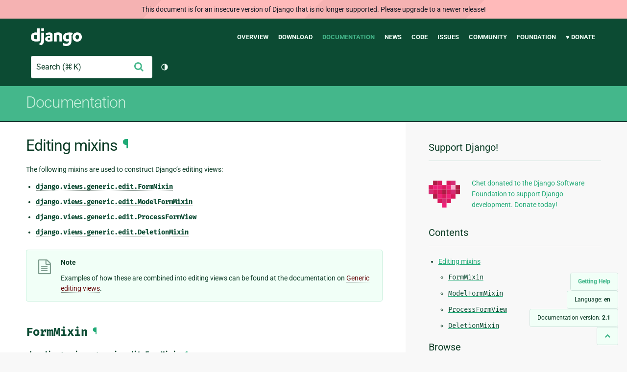

--- FILE ---
content_type: text/html; charset=utf-8
request_url: https://docs.djangoproject.com/en/2.1/ref/class-based-views/mixins-editing/
body_size: 8980
content:
<!DOCTYPE html>
<html lang="en">
  <head>
    <meta charset="utf-8">
    <meta http-equiv="X-UA-Compatible" content="IE=edge">
    <meta name="viewport" content="width=device-width, initial-scale=1">
    <meta name="ROBOTS" content="ALL" />
    <meta name="MSSmartTagsPreventParsing" content="true" />
    <meta name="Copyright" content="Django Software Foundation" />
    <meta name="keywords" content="Python, Django, framework, open-source" />
    <meta name="description" content="" />
    <meta name="fediverse:creator" content="@django@fosstodon.org" />
    
  
    
      
    
  
  <link rel="canonical" href="https://docs.djangoproject.com/en/6.0/ref/class-based-views/mixins-editing/">
  
    
      
    
    <link rel="alternate"
          hreflang="el"
          href="https://docs.djangoproject.com/el/2.1/ref/class-based-views/mixins-editing/">
  
    
      
    
    <link rel="alternate"
          hreflang="en"
          href="https://docs.djangoproject.com/en/2.1/ref/class-based-views/mixins-editing/">
  
    
      
    
    <link rel="alternate"
          hreflang="es"
          href="https://docs.djangoproject.com/es/2.1/ref/class-based-views/mixins-editing/">
  
    
      
    
    <link rel="alternate"
          hreflang="fr"
          href="https://docs.djangoproject.com/fr/2.1/ref/class-based-views/mixins-editing/">
  
    
      
    
    <link rel="alternate"
          hreflang="id"
          href="https://docs.djangoproject.com/id/2.1/ref/class-based-views/mixins-editing/">
  
    
      
    
    <link rel="alternate"
          hreflang="ja"
          href="https://docs.djangoproject.com/ja/2.1/ref/class-based-views/mixins-editing/">
  
    
      
    
    <link rel="alternate"
          hreflang="ko"
          href="https://docs.djangoproject.com/ko/2.1/ref/class-based-views/mixins-editing/">
  
    
      
    
    <link rel="alternate"
          hreflang="pl"
          href="https://docs.djangoproject.com/pl/2.1/ref/class-based-views/mixins-editing/">
  
    
      
    
    <link rel="alternate"
          hreflang="pt-br"
          href="https://docs.djangoproject.com/pt-br/2.1/ref/class-based-views/mixins-editing/">
  
    
      
    
    <link rel="alternate"
          hreflang="zh-hans"
          href="https://docs.djangoproject.com/zh-hans/2.1/ref/class-based-views/mixins-editing/">
  

  <link rel="search"
        type="application/opensearchdescription+xml"
        href="https://docs.djangoproject.com/en/2.1/search/description/"
        title="Django documentation">

    <!-- Favicons -->
    <link rel="apple-touch-icon" href="https://static.djangoproject.com/img/icon-touch.e4872c4da341.png">
    <link rel="icon" sizes="192x192" href="https://static.djangoproject.com/img/icon-touch.e4872c4da341.png">
    <link rel="shortcut icon" href="https://static.djangoproject.com/img/favicon.6dbf28c0650e.ico">
    <meta name="msapplication-TileColor" content="#113228">
    <meta name="msapplication-TileImage" content="https://static.djangoproject.com/img/icon-tile.b01ac0ef9f67.png">
    <meta name="theme-color" content="#0C4B33">

    
      <meta property="og:title" content="Editing mixins | Django documentation" />
      <meta property="og:description" content="The web framework for perfectionists with deadlines." />
      <meta property="og:image" content="https://static.djangoproject.com/img/logos/django-logo-negative.1d528e2cb5fb.png" />
      <meta property="og:image:alt" content="Django logo" />
      <meta property="og:image:width" content="1200" />
      <meta property="og:image:height" content="546" />
      <meta property="og:image:type" content="image/png"/>
      <meta property="og:url" content="https://docs.djangoproject.com/en/2.1/ref/class-based-views/mixins-editing/" />
      <meta property="og:site_name" content="Django Project" />

      <meta property="twitter:creator" content="djangoproject" />
      <meta property="twitter:site" content="djangoproject" />
      <meta property="twitter:card" content="summary">
    

    <title>Editing mixins | Django documentation | Django</title>

    <link rel="stylesheet" href="https://static.djangoproject.com/css/output.cec6df2d8bbd.css" >

    <script src="https://static.djangoproject.com/js/mod/switch-dark-mode.139625c684db.js"></script>
    
  </head>

  <body id="generic" class="">
    
  
    <div id="outdated-warning" class="doc-floating-warning">
      This document is for an insecure version of Django that is no longer supported. Please upgrade to a newer release!
    </div>
  


    <a href="#main-content" class="skip-link">Skip to main content</a>
    

<header id="top">
  <div class="container container--flex--wrap--mobile">
    <a class="logo" href="https://www.djangoproject.com/">Django</a>
    <p class="meta">The web framework for perfectionists with deadlines.</p>
    <button class="menu-button">
      <i class="icon icon-reorder"></i>
      <span class="visuallyhidden">Menu</span>
    </button>
    <nav aria-labelledby="navigation-header">
      <span id="navigation-header" class="visuallyhidden">Main navigation</span>
      <ul>
        <li>
          <a href="https://www.djangoproject.com/start/overview/">Overview</a>
        </li>
        <li>
          <a href="https://www.djangoproject.com/download/">Download</a>
        </li>
        <li class="active">
          <a href="https://docs.djangoproject.com/">Documentation</a>
        </li>
        <li>
          <a href="https://www.djangoproject.com/weblog/">News</a>
        </li>
        <li>
          <a href="https://github.com/django/django" target="_blank" rel="noopener">Code</a>
        </li>
        <li>
          <a href="https://code.djangoproject.com/">Issues</a>
        </li>
        <li>
          <a href="https://www.djangoproject.com/community/">Community</a>
        </li>
        <li>
          <a href="https://www.djangoproject.com/foundation/">Foundation</a>
        </li>
        <li>
          <a href="https://www.djangoproject.com/fundraising/">&#9829; Donate</a>
        </li>
      </ul>
    </nav>
    <div class="header-tools">
      
<search class="search form-input" aria-labelledby="docs-search-label">
  <form action="https://docs.djangoproject.com/en/2.1/search/">
    <label id="docs-search-label" class="visuallyhidden" for="id_q">Search</label>
    <input type="search" name="q" placeholder="Search" id="id_q">
    <input type="hidden" name="category" value="">

    <button type="submit">
      <i class="icon icon-search" aria-hidden="true"></i>
      <span class="visuallyhidden">Submit</span>
    </button>
  </form>
</search>

      

<button class="theme-toggle">
  <div class="visually-hidden theme-label-when-auto">Toggle theme (current theme: auto)</div>
  <div class="visually-hidden theme-label-when-light">Toggle theme (current theme: light)</div>
  <div class="visually-hidden theme-label-when-dark">Toggle theme (current theme: dark)</div>

  <div class="visually-hidden">Toggle Light / Dark / Auto color theme</div>
  <svg aria-hidden="true" class="theme-icon-when-auto">
    <use xlink:href="#icon-auto" />
  </svg>
  <svg aria-hidden="true" class="theme-icon-when-dark">
    <use xlink:href="#icon-moon" />
  </svg>
  <svg aria-hidden="true" class="theme-icon-when-light">
    <use xlink:href="#icon-sun" />
  </svg>
</button>

    </div>
  </div>
</header>

    

    <section class="copy-banner">
      <div class="container 
  container--flex container--flex--wrap--mobile
">
        
  <p><a href="https://docs.djangoproject.com/en/2.1/">Documentation</a></p>

      </div>
    </section>

    <div id="billboard">
      
    </div>

    <div class="container sidebar-right">
      <main id="main-content">

        
          
        

        
  <div id="version-switcher">
    <ul id="faq-link">
      <li class="current-link">
        <a href="https://docs.djangoproject.com/en/2.1/faq/help/">
          <span>Getting Help</span>
        </a>
      </li>
    </ul>
    <ul id="doc-languages" class="language-switcher doc-switcher">
      <li class="current">
        <button>Language: <strong>en</strong></button>
      </li>
      
        
          <li class="other">
            
              
            
            <a href="https://docs.djangoproject.com/zh-hans/2.1/ref/class-based-views/mixins-editing/">zh-hans</a>
          </li>
        
      
        
          <li class="other">
            
              
            
            <a href="https://docs.djangoproject.com/pt-br/2.1/ref/class-based-views/mixins-editing/">pt-br</a>
          </li>
        
      
        
          <li class="other">
            
              
            
            <a href="https://docs.djangoproject.com/pl/2.1/ref/class-based-views/mixins-editing/">pl</a>
          </li>
        
      
        
          <li class="other">
            
              
            
            <a href="https://docs.djangoproject.com/ko/2.1/ref/class-based-views/mixins-editing/">ko</a>
          </li>
        
      
        
          <li class="other">
            
              
            
            <a href="https://docs.djangoproject.com/ja/2.1/ref/class-based-views/mixins-editing/">ja</a>
          </li>
        
      
        
          <li class="other">
            
              
            
            <a href="https://docs.djangoproject.com/id/2.1/ref/class-based-views/mixins-editing/">id</a>
          </li>
        
      
        
          <li class="other">
            
              
            
            <a href="https://docs.djangoproject.com/fr/2.1/ref/class-based-views/mixins-editing/">fr</a>
          </li>
        
      
        
          <li class="other">
            
              
            
            <a href="https://docs.djangoproject.com/es/2.1/ref/class-based-views/mixins-editing/">es</a>
          </li>
        
      
        
      
        
          <li class="other">
            
              
            
            <a href="https://docs.djangoproject.com/el/2.1/ref/class-based-views/mixins-editing/">el</a>
          </li>
        
      
    </ul>

    
    <ul id="doc-versions" class="version-switcher doc-switcher">
      <li class="current ">
        <button>Documentation version:
          <strong>2.1</strong>
        </button>
      </li>
      
        
          <li class="other">
            
              
            
            <a href="https://docs.djangoproject.com/en/dev/ref/class-based-views/mixins-editing/">dev</a>
          </li>
        
      
        
          <li class="other">
            
              
            
            <a href="https://docs.djangoproject.com/en/6.0/ref/class-based-views/mixins-editing/">6.0</a>
          </li>
        
      
        
          <li class="other">
            
              
            
            <a href="https://docs.djangoproject.com/en/5.2/ref/class-based-views/mixins-editing/">5.2</a>
          </li>
        
      
        
          <li class="other">
            
              
            
            <a href="https://docs.djangoproject.com/en/5.1/ref/class-based-views/mixins-editing/">5.1</a>
          </li>
        
      
        
          <li class="other">
            
              
            
            <a href="https://docs.djangoproject.com/en/5.0/ref/class-based-views/mixins-editing/">5.0</a>
          </li>
        
      
        
          <li class="other">
            
              
            
            <a href="https://docs.djangoproject.com/en/4.2/ref/class-based-views/mixins-editing/">4.2</a>
          </li>
        
      
        
          <li class="other">
            
              
            
            <a href="https://docs.djangoproject.com/en/4.1/ref/class-based-views/mixins-editing/">4.1</a>
          </li>
        
      
        
          <li class="other">
            
              
            
            <a href="https://docs.djangoproject.com/en/4.0/ref/class-based-views/mixins-editing/">4.0</a>
          </li>
        
      
        
          <li class="other">
            
              
            
            <a href="https://docs.djangoproject.com/en/3.2/ref/class-based-views/mixins-editing/">3.2</a>
          </li>
        
      
        
          <li class="other">
            
              
            
            <a href="https://docs.djangoproject.com/en/3.1/ref/class-based-views/mixins-editing/">3.1</a>
          </li>
        
      
        
          <li class="other">
            
              
            
            <a href="https://docs.djangoproject.com/en/3.0/ref/class-based-views/mixins-editing/">3.0</a>
          </li>
        
      
        
          <li class="other">
            
              
            
            <a href="https://docs.djangoproject.com/en/2.2/ref/class-based-views/mixins-editing/">2.2</a>
          </li>
        
      
        
      
        
          <li class="other">
            
              
            
            <a href="https://docs.djangoproject.com/en/2.0/ref/class-based-views/mixins-editing/">2.0</a>
          </li>
        
      
        
          <li class="other">
            
              
            
            <a href="https://docs.djangoproject.com/en/1.11/ref/class-based-views/mixins-editing/">1.11</a>
          </li>
        
      
        
          <li class="other">
            
              
            
            <a href="https://docs.djangoproject.com/en/1.10/ref/class-based-views/mixins-editing/">1.10</a>
          </li>
        
      
        
          <li class="other">
            
              
            
            <a href="https://docs.djangoproject.com/en/1.8/ref/class-based-views/mixins-editing/">1.8</a>
          </li>
        
      
    </ul>
    <ul id="backtotop-link">
      <li class="current-link">
        <a href="#top" aria-label="Back to top" class="icon-chevron-up-align"><i class="icon icon-chevron-up"></i></a>
      </li>
    </ul>
  </div>

  
    <article id="docs-content">
      <div class="section" id="s-editing-mixins">
<span id="editing-mixins"></span><h1>Editing mixins<a class="headerlink" href="#editing-mixins" title="Permalink to this headline">¶</a></h1>
<p>The following mixins are used to construct Django’s editing views:</p>
<ul class="simple">
<li><a class="reference internal" href="#django.views.generic.edit.FormMixin" title="django.views.generic.edit.FormMixin"><code class="xref py py-class docutils literal notranslate"><span class="pre">django.views.generic.edit.FormMixin</span></code></a></li>
<li><a class="reference internal" href="#django.views.generic.edit.ModelFormMixin" title="django.views.generic.edit.ModelFormMixin"><code class="xref py py-class docutils literal notranslate"><span class="pre">django.views.generic.edit.ModelFormMixin</span></code></a></li>
<li><a class="reference internal" href="#django.views.generic.edit.ProcessFormView" title="django.views.generic.edit.ProcessFormView"><code class="xref py py-class docutils literal notranslate"><span class="pre">django.views.generic.edit.ProcessFormView</span></code></a></li>
<li><a class="reference internal" href="#django.views.generic.edit.DeletionMixin" title="django.views.generic.edit.DeletionMixin"><code class="xref py py-class docutils literal notranslate"><span class="pre">django.views.generic.edit.DeletionMixin</span></code></a></li>
</ul>
<div class="admonition note">
<p class="first admonition-title">Note</p>
<p class="last">Examples of how these are combined into editing views can be found at
the documentation on <a class="reference internal" href="../generic-editing/"><span class="doc">Generic editing views</span></a>.</p>
</div>
<div class="section" id="s-formmixin">
<span id="formmixin"></span><h2><code class="docutils literal notranslate"><span class="pre">FormMixin</span></code><a class="headerlink" href="#formmixin" title="Permalink to this headline">¶</a></h2>
<dl class="class">
<dt id="django.views.generic.edit.FormMixin">
<em class="property">class </em><code class="descclassname">django.views.generic.edit.</code><code class="descname">FormMixin</code><a class="headerlink" href="#django.views.generic.edit.FormMixin" title="Permalink to this definition">¶</a></dt>
<dd><p>A mixin class that provides facilities for creating and displaying forms.</p>
<p><strong>Mixins</strong></p>
<ul class="simple">
<li><a class="reference internal" href="../mixins-simple/#django.views.generic.base.ContextMixin" title="django.views.generic.base.ContextMixin"><code class="xref py py-class docutils literal notranslate"><span class="pre">django.views.generic.base.ContextMixin</span></code></a></li>
</ul>
<p><strong>Methods and Attributes</strong></p>
<dl class="attribute">
<dt id="django.views.generic.edit.FormMixin.initial">
<code class="descname">initial</code><a class="headerlink" href="#django.views.generic.edit.FormMixin.initial" title="Permalink to this definition">¶</a></dt>
<dd><p>A dictionary containing initial data for the form.</p>
</dd></dl>

<dl class="attribute">
<dt id="django.views.generic.edit.FormMixin.form_class">
<code class="descname">form_class</code><a class="headerlink" href="#django.views.generic.edit.FormMixin.form_class" title="Permalink to this definition">¶</a></dt>
<dd><p>The form class to instantiate.</p>
</dd></dl>

<dl class="attribute">
<dt id="django.views.generic.edit.FormMixin.success_url">
<code class="descname">success_url</code><a class="headerlink" href="#django.views.generic.edit.FormMixin.success_url" title="Permalink to this definition">¶</a></dt>
<dd><p>The URL to redirect to when the form is successfully processed.</p>
</dd></dl>

<dl class="attribute">
<dt id="django.views.generic.edit.FormMixin.prefix">
<code class="descname">prefix</code><a class="headerlink" href="#django.views.generic.edit.FormMixin.prefix" title="Permalink to this definition">¶</a></dt>
<dd><p>The <a class="reference internal" href="../../forms/api/#django.forms.Form.prefix" title="django.forms.Form.prefix"><code class="xref py py-attr docutils literal notranslate"><span class="pre">prefix</span></code></a> for the generated form.</p>
</dd></dl>

<dl class="method">
<dt id="django.views.generic.edit.FormMixin.get_initial">
<code class="descname">get_initial</code>()<a class="headerlink" href="#django.views.generic.edit.FormMixin.get_initial" title="Permalink to this definition">¶</a></dt>
<dd><p>Retrieve initial data for the form. By default, returns a copy of
<a class="reference internal" href="#django.views.generic.edit.FormMixin.initial" title="django.views.generic.edit.FormMixin.initial"><code class="xref py py-attr docutils literal notranslate"><span class="pre">initial</span></code></a>.</p>
</dd></dl>

<dl class="method">
<dt id="django.views.generic.edit.FormMixin.get_form_class">
<code class="descname">get_form_class</code>()<a class="headerlink" href="#django.views.generic.edit.FormMixin.get_form_class" title="Permalink to this definition">¶</a></dt>
<dd><p>Retrieve the form class to instantiate. By default
<a class="reference internal" href="#django.views.generic.edit.FormMixin.form_class" title="django.views.generic.edit.FormMixin.form_class"><code class="xref py py-attr docutils literal notranslate"><span class="pre">form_class</span></code></a>.</p>
</dd></dl>

<dl class="method">
<dt id="django.views.generic.edit.FormMixin.get_form">
<code class="descname">get_form</code>(<em>form_class=None</em>)<a class="headerlink" href="#django.views.generic.edit.FormMixin.get_form" title="Permalink to this definition">¶</a></dt>
<dd><p>Instantiate an instance of <code class="docutils literal notranslate"><span class="pre">form_class</span></code> using
<a class="reference internal" href="#django.views.generic.edit.FormMixin.get_form_kwargs" title="django.views.generic.edit.FormMixin.get_form_kwargs"><code class="xref py py-meth docutils literal notranslate"><span class="pre">get_form_kwargs()</span></code></a>.
If <code class="docutils literal notranslate"><span class="pre">form_class</span></code> isn’t provided <a class="reference internal" href="#django.views.generic.edit.FormMixin.get_form_class" title="django.views.generic.edit.FormMixin.get_form_class"><code class="xref py py-meth docutils literal notranslate"><span class="pre">get_form_class()</span></code></a> will be used.</p>
</dd></dl>

<dl class="method">
<dt id="django.views.generic.edit.FormMixin.get_form_kwargs">
<code class="descname">get_form_kwargs</code>()<a class="headerlink" href="#django.views.generic.edit.FormMixin.get_form_kwargs" title="Permalink to this definition">¶</a></dt>
<dd><p>Build the keyword arguments required to instantiate the form.</p>
<p>The <code class="docutils literal notranslate"><span class="pre">initial</span></code> argument is set to <a class="reference internal" href="#django.views.generic.edit.FormMixin.get_initial" title="django.views.generic.edit.FormMixin.get_initial"><code class="xref py py-meth docutils literal notranslate"><span class="pre">get_initial()</span></code></a>. If the
request is a <code class="docutils literal notranslate"><span class="pre">POST</span></code> or <code class="docutils literal notranslate"><span class="pre">PUT</span></code>, the request data (<code class="docutils literal notranslate"><span class="pre">request.POST</span></code>
and <code class="docutils literal notranslate"><span class="pre">request.FILES</span></code>) will also be provided.</p>
</dd></dl>

<dl class="method">
<dt id="django.views.generic.edit.FormMixin.get_prefix">
<code class="descname">get_prefix</code>()<a class="headerlink" href="#django.views.generic.edit.FormMixin.get_prefix" title="Permalink to this definition">¶</a></dt>
<dd><p>Determine the <a class="reference internal" href="../../forms/api/#django.forms.Form.prefix" title="django.forms.Form.prefix"><code class="xref py py-attr docutils literal notranslate"><span class="pre">prefix</span></code></a> for the generated form.
Returns <a class="reference internal" href="#django.views.generic.edit.FormMixin.prefix" title="django.views.generic.edit.FormMixin.prefix"><code class="xref py py-attr docutils literal notranslate"><span class="pre">prefix</span></code></a> by default.</p>
</dd></dl>

<dl class="method">
<dt id="django.views.generic.edit.FormMixin.get_success_url">
<code class="descname">get_success_url</code>()<a class="headerlink" href="#django.views.generic.edit.FormMixin.get_success_url" title="Permalink to this definition">¶</a></dt>
<dd><p>Determine the URL to redirect to when the form is successfully
validated. Returns
<a class="reference internal" href="#django.views.generic.edit.FormMixin.success_url" title="django.views.generic.edit.FormMixin.success_url"><code class="xref py py-attr docutils literal notranslate"><span class="pre">success_url</span></code></a> by default.</p>
</dd></dl>

<dl class="method">
<dt id="django.views.generic.edit.FormMixin.form_valid">
<code class="descname">form_valid</code>(<em>form</em>)<a class="headerlink" href="#django.views.generic.edit.FormMixin.form_valid" title="Permalink to this definition">¶</a></dt>
<dd><p>Redirects to
<a class="reference internal" href="#django.views.generic.edit.FormMixin.get_success_url" title="django.views.generic.edit.FormMixin.get_success_url"><code class="xref py py-meth docutils literal notranslate"><span class="pre">get_success_url()</span></code></a>.</p>
</dd></dl>

<dl class="method">
<dt id="django.views.generic.edit.FormMixin.form_invalid">
<code class="descname">form_invalid</code>(<em>form</em>)<a class="headerlink" href="#django.views.generic.edit.FormMixin.form_invalid" title="Permalink to this definition">¶</a></dt>
<dd><p>Renders a response, providing the invalid form as context.</p>
</dd></dl>

<dl class="method">
<dt id="django.views.generic.edit.FormMixin.get_context_data">
<code class="descname">get_context_data</code>(<em>**kwargs</em>)<a class="headerlink" href="#django.views.generic.edit.FormMixin.get_context_data" title="Permalink to this definition">¶</a></dt>
<dd><p>Calls <a class="reference internal" href="#django.views.generic.edit.FormMixin.get_form" title="django.views.generic.edit.FormMixin.get_form"><code class="xref py py-meth docutils literal notranslate"><span class="pre">get_form()</span></code></a> and adds the result to the context data with the
name ‘form’.</p>
</dd></dl>

</dd></dl>

</div>
<div class="section" id="s-modelformmixin">
<span id="modelformmixin"></span><h2><code class="docutils literal notranslate"><span class="pre">ModelFormMixin</span></code><a class="headerlink" href="#modelformmixin" title="Permalink to this headline">¶</a></h2>
<dl class="class">
<dt id="django.views.generic.edit.ModelFormMixin">
<em class="property">class </em><code class="descclassname">django.views.generic.edit.</code><code class="descname">ModelFormMixin</code><a class="headerlink" href="#django.views.generic.edit.ModelFormMixin" title="Permalink to this definition">¶</a></dt>
<dd><p>A form mixin that works on <code class="docutils literal notranslate"><span class="pre">ModelForms</span></code>, rather than a standalone form.</p>
<p>Since this is a subclass of
<a class="reference internal" href="../mixins-single-object/#django.views.generic.detail.SingleObjectMixin" title="django.views.generic.detail.SingleObjectMixin"><code class="xref py py-class docutils literal notranslate"><span class="pre">SingleObjectMixin</span></code></a>, instances of this
mixin have access to the
<a class="reference internal" href="../mixins-single-object/#django.views.generic.detail.SingleObjectMixin.model" title="django.views.generic.detail.SingleObjectMixin.model"><code class="xref py py-attr docutils literal notranslate"><span class="pre">model</span></code></a> and
<a class="reference internal" href="../mixins-single-object/#django.views.generic.detail.SingleObjectMixin.queryset" title="django.views.generic.detail.SingleObjectMixin.queryset"><code class="xref py py-attr docutils literal notranslate"><span class="pre">queryset</span></code></a> attributes,
describing the type of object that the <code class="docutils literal notranslate"><span class="pre">ModelForm</span></code> is manipulating.</p>
<p>If you specify both the
<a class="reference internal" href="#django.views.generic.edit.ModelFormMixin.fields" title="django.views.generic.edit.ModelFormMixin.fields"><code class="xref py py-attr docutils literal notranslate"><span class="pre">fields</span></code></a> and
<a class="reference internal" href="#django.views.generic.edit.FormMixin.form_class" title="django.views.generic.edit.FormMixin.form_class"><code class="xref py py-attr docutils literal notranslate"><span class="pre">form_class</span></code></a> attributes, an
<a class="reference internal" href="../../exceptions/#django.core.exceptions.ImproperlyConfigured" title="django.core.exceptions.ImproperlyConfigured"><code class="xref py py-exc docutils literal notranslate"><span class="pre">ImproperlyConfigured</span></code></a> exception will be
raised.</p>
<p><strong>Mixins</strong></p>
<ul class="simple">
<li><a class="reference internal" href="#django.views.generic.edit.FormMixin" title="django.views.generic.edit.FormMixin"><code class="xref py py-class docutils literal notranslate"><span class="pre">django.views.generic.edit.FormMixin</span></code></a></li>
<li><a class="reference internal" href="../mixins-single-object/#django.views.generic.detail.SingleObjectMixin" title="django.views.generic.detail.SingleObjectMixin"><code class="xref py py-class docutils literal notranslate"><span class="pre">django.views.generic.detail.SingleObjectMixin</span></code></a></li>
</ul>
<p><strong>Methods and Attributes</strong></p>
<dl class="attribute">
<dt id="django.views.generic.edit.ModelFormMixin.model">
<code class="descname">model</code><a class="headerlink" href="#django.views.generic.edit.ModelFormMixin.model" title="Permalink to this definition">¶</a></dt>
<dd><p>A model class. Can be explicitly provided, otherwise will be determined
by examining <code class="docutils literal notranslate"><span class="pre">self.object</span></code> or
<a class="reference internal" href="../mixins-single-object/#django.views.generic.detail.SingleObjectMixin.queryset" title="django.views.generic.detail.SingleObjectMixin.queryset"><code class="xref py py-attr docutils literal notranslate"><span class="pre">queryset</span></code></a>.</p>
</dd></dl>

<dl class="attribute">
<dt id="django.views.generic.edit.ModelFormMixin.fields">
<code class="descname">fields</code><a class="headerlink" href="#django.views.generic.edit.ModelFormMixin.fields" title="Permalink to this definition">¶</a></dt>
<dd><p>A list of names of fields. This is interpreted the same way as the
<code class="docutils literal notranslate"><span class="pre">Meta.fields</span></code> attribute of <a class="reference internal" href="../../../topics/forms/modelforms/#django.forms.ModelForm" title="django.forms.ModelForm"><code class="xref py py-class docutils literal notranslate"><span class="pre">ModelForm</span></code></a>.</p>
<p>This is a required attribute if you are generating the form class
automatically (e.g. using <code class="docutils literal notranslate"><span class="pre">model</span></code>). Omitting this attribute will
result in an <a class="reference internal" href="../../exceptions/#django.core.exceptions.ImproperlyConfigured" title="django.core.exceptions.ImproperlyConfigured"><code class="xref py py-exc docutils literal notranslate"><span class="pre">ImproperlyConfigured</span></code></a>
exception.</p>
</dd></dl>

<dl class="attribute">
<dt id="django.views.generic.edit.ModelFormMixin.success_url">
<code class="descname">success_url</code><a class="headerlink" href="#django.views.generic.edit.ModelFormMixin.success_url" title="Permalink to this definition">¶</a></dt>
<dd><p>The URL to redirect to when the form is successfully processed.</p>
<p><code class="docutils literal notranslate"><span class="pre">success_url</span></code> may contain dictionary string formatting, which
will be interpolated against the object’s field attributes. For
example, you could use <code class="docutils literal notranslate"><span class="pre">success_url=&quot;/polls/{slug}/&quot;</span></code> to
redirect to a URL composed out of the <code class="docutils literal notranslate"><span class="pre">slug</span></code> field on a model.</p>
</dd></dl>

<dl class="method">
<dt id="django.views.generic.edit.ModelFormMixin.get_form_class">
<code class="descname">get_form_class</code>()<a class="headerlink" href="#django.views.generic.edit.ModelFormMixin.get_form_class" title="Permalink to this definition">¶</a></dt>
<dd><p>Retrieve the form class to instantiate. If
<a class="reference internal" href="#django.views.generic.edit.FormMixin.form_class" title="django.views.generic.edit.FormMixin.form_class"><code class="xref py py-attr docutils literal notranslate"><span class="pre">form_class</span></code></a> is provided,
that class will be used. Otherwise, a <code class="docutils literal notranslate"><span class="pre">ModelForm</span></code> will be
instantiated using the model associated with the
<a class="reference internal" href="../mixins-single-object/#django.views.generic.detail.SingleObjectMixin.queryset" title="django.views.generic.detail.SingleObjectMixin.queryset"><code class="xref py py-attr docutils literal notranslate"><span class="pre">queryset</span></code></a>, or
with the <a class="reference internal" href="../mixins-single-object/#django.views.generic.detail.SingleObjectMixin.model" title="django.views.generic.detail.SingleObjectMixin.model"><code class="xref py py-attr docutils literal notranslate"><span class="pre">model</span></code></a>,
depending on which attribute is provided.</p>
</dd></dl>

<dl class="method">
<dt id="django.views.generic.edit.ModelFormMixin.get_form_kwargs">
<code class="descname">get_form_kwargs</code>()<a class="headerlink" href="#django.views.generic.edit.ModelFormMixin.get_form_kwargs" title="Permalink to this definition">¶</a></dt>
<dd><p>Add the current instance (<code class="docutils literal notranslate"><span class="pre">self.object</span></code>) to the standard
<a class="reference internal" href="#django.views.generic.edit.FormMixin.get_form_kwargs" title="django.views.generic.edit.FormMixin.get_form_kwargs"><code class="xref py py-meth docutils literal notranslate"><span class="pre">get_form_kwargs()</span></code></a>.</p>
</dd></dl>

<dl class="method">
<dt id="django.views.generic.edit.ModelFormMixin.get_success_url">
<code class="descname">get_success_url</code>()<a class="headerlink" href="#django.views.generic.edit.ModelFormMixin.get_success_url" title="Permalink to this definition">¶</a></dt>
<dd><p>Determine the URL to redirect to when the form is successfully
validated. Returns
<a class="reference internal" href="#django.views.generic.edit.ModelFormMixin.success_url" title="django.views.generic.edit.ModelFormMixin.success_url"><code class="xref py py-attr docutils literal notranslate"><span class="pre">django.views.generic.edit.ModelFormMixin.success_url</span></code></a> if it is
provided; otherwise, attempts to use the <code class="docutils literal notranslate"><span class="pre">get_absolute_url()</span></code> of the
object.</p>
</dd></dl>

<dl class="method">
<dt id="django.views.generic.edit.ModelFormMixin.form_valid">
<code class="descname">form_valid</code>(<em>form</em>)<a class="headerlink" href="#django.views.generic.edit.ModelFormMixin.form_valid" title="Permalink to this definition">¶</a></dt>
<dd><p>Saves the form instance, sets the current object for the view, and
redirects to
<a class="reference internal" href="#django.views.generic.edit.FormMixin.get_success_url" title="django.views.generic.edit.FormMixin.get_success_url"><code class="xref py py-meth docutils literal notranslate"><span class="pre">get_success_url()</span></code></a>.</p>
</dd></dl>

<dl class="method">
<dt id="django.views.generic.edit.ModelFormMixin.form_invalid">
<code class="descname">form_invalid</code>(<em>form</em>)<a class="headerlink" href="#django.views.generic.edit.ModelFormMixin.form_invalid" title="Permalink to this definition">¶</a></dt>
<dd><p>Renders a response, providing the invalid form as context.</p>
</dd></dl>

</dd></dl>

</div>
<div class="section" id="s-processformview">
<span id="processformview"></span><h2><code class="docutils literal notranslate"><span class="pre">ProcessFormView</span></code><a class="headerlink" href="#processformview" title="Permalink to this headline">¶</a></h2>
<dl class="class">
<dt id="django.views.generic.edit.ProcessFormView">
<em class="property">class </em><code class="descclassname">django.views.generic.edit.</code><code class="descname">ProcessFormView</code><a class="headerlink" href="#django.views.generic.edit.ProcessFormView" title="Permalink to this definition">¶</a></dt>
<dd><p>A mixin that provides basic HTTP GET and POST workflow.</p>
<div class="admonition note">
<p class="first admonition-title">Note</p>
<p class="last">This is named ‘ProcessFormView’ and inherits directly from
<a class="reference internal" href="../base/#django.views.generic.base.View" title="django.views.generic.base.View"><code class="xref py py-class docutils literal notranslate"><span class="pre">django.views.generic.base.View</span></code></a>, but breaks if used
independently, so it is more of a mixin.</p>
</div>
<p><strong>Extends</strong></p>
<ul class="simple">
<li><a class="reference internal" href="../base/#django.views.generic.base.View" title="django.views.generic.base.View"><code class="xref py py-class docutils literal notranslate"><span class="pre">django.views.generic.base.View</span></code></a></li>
</ul>
<p><strong>Methods and Attributes</strong></p>
<dl class="method">
<dt id="django.views.generic.edit.ProcessFormView.get">
<code class="descname">get</code>(<em>request</em>, <em>*args</em>, <em>**kwargs</em>)<a class="headerlink" href="#django.views.generic.edit.ProcessFormView.get" title="Permalink to this definition">¶</a></dt>
<dd><p>Renders a response using a context created with
<a class="reference internal" href="#django.views.generic.edit.FormMixin.get_context_data" title="django.views.generic.edit.FormMixin.get_context_data"><code class="xref py py-meth docutils literal notranslate"><span class="pre">get_context_data()</span></code></a>.</p>
</dd></dl>

<dl class="method">
<dt id="django.views.generic.edit.ProcessFormView.post">
<code class="descname">post</code>(<em>request</em>, <em>*args</em>, <em>**kwargs</em>)<a class="headerlink" href="#django.views.generic.edit.ProcessFormView.post" title="Permalink to this definition">¶</a></dt>
<dd><p>Constructs a form, checks the form for validity, and handles it
accordingly.</p>
</dd></dl>

<dl class="method">
<dt id="django.views.generic.edit.ProcessFormView.put">
<code class="descname">put</code>(<em>*args</em>, <em>**kwargs</em>)<a class="headerlink" href="#django.views.generic.edit.ProcessFormView.put" title="Permalink to this definition">¶</a></dt>
<dd><p>The <code class="docutils literal notranslate"><span class="pre">PUT</span></code> action is also handled and just passes all parameters
through to <a class="reference internal" href="#django.views.generic.edit.ProcessFormView.post" title="django.views.generic.edit.ProcessFormView.post"><code class="xref py py-meth docutils literal notranslate"><span class="pre">post()</span></code></a>.</p>
</dd></dl>

</dd></dl>

</div>
<div class="section" id="s-deletionmixin">
<span id="deletionmixin"></span><h2><code class="docutils literal notranslate"><span class="pre">DeletionMixin</span></code><a class="headerlink" href="#deletionmixin" title="Permalink to this headline">¶</a></h2>
<dl class="class">
<dt id="django.views.generic.edit.DeletionMixin">
<em class="property">class </em><code class="descclassname">django.views.generic.edit.</code><code class="descname">DeletionMixin</code><a class="headerlink" href="#django.views.generic.edit.DeletionMixin" title="Permalink to this definition">¶</a></dt>
<dd><p>Enables handling of the <code class="docutils literal notranslate"><span class="pre">DELETE</span></code> http action.</p>
<p><strong>Methods and Attributes</strong></p>
<dl class="attribute">
<dt id="django.views.generic.edit.DeletionMixin.success_url">
<code class="descname">success_url</code><a class="headerlink" href="#django.views.generic.edit.DeletionMixin.success_url" title="Permalink to this definition">¶</a></dt>
<dd><p>The url to redirect to when the nominated object has been
successfully deleted.</p>
<p><code class="docutils literal notranslate"><span class="pre">success_url</span></code> may contain dictionary string formatting, which will be
interpolated against the object’s field attributes. For example, you
could use <code class="docutils literal notranslate"><span class="pre">success_url=&quot;/parent/{parent_id}/&quot;</span></code> to redirect to a URL
composed out of the <code class="docutils literal notranslate"><span class="pre">parent_id</span></code> field on a model.</p>
</dd></dl>

<dl class="method">
<dt id="django.views.generic.edit.DeletionMixin.delete">
<code class="descname">delete</code>(<em>request</em>, <em>*args</em>, <em>**kwargs</em>)<a class="headerlink" href="#django.views.generic.edit.DeletionMixin.delete" title="Permalink to this definition">¶</a></dt>
<dd><p>Retrieves the target object and calls its <code class="docutils literal notranslate"><span class="pre">delete()</span></code> method, then
redirects to the success URL.</p>
</dd></dl>

<dl class="method">
<dt id="django.views.generic.edit.DeletionMixin.get_success_url">
<code class="descname">get_success_url</code>()<a class="headerlink" href="#django.views.generic.edit.DeletionMixin.get_success_url" title="Permalink to this definition">¶</a></dt>
<dd><p>Returns the url to redirect to when the nominated object has been
successfully deleted. Returns
<a class="reference internal" href="#django.views.generic.edit.DeletionMixin.success_url" title="django.views.generic.edit.DeletionMixin.success_url"><code class="xref py py-attr docutils literal notranslate"><span class="pre">success_url</span></code></a> by
default.</p>
</dd></dl>

</dd></dl>

</div>
</div>

    </article>
  

  
    <nav class="browse-horizontal" aria-labelledby="browse-horizontal-header">
      <span id="browse-horizontal-header" class="visuallyhidden">Previous page and next page</span>
      
        <div class="left"><a rel="prev" href="../mixins-multiple-object/"><i class="icon icon-chevron-left"></i> Multiple object mixins</a></div>
      
      
        <div class="right"><a rel="next" href="../mixins-date-based/">Date-based mixins <i class="icon icon-chevron-right"></i></a></div>
      
    </nav>
  


        <a href="#top" class="backtotop"><i class="icon icon-chevron-up"></i> Back to Top</a>
      </main>

      
  <div role="complementary">
    <h2 class="visuallyhidden" id="aside-header">Additional Information</h2>

    


  <div class="fundraising-sidebar">
    <h3>Support Django!</h3>

    <div class="small-heart">
      <img src="https://static.djangoproject.com/img/fundraising-heart.cd6bb84ffd33.svg" alt="Support Django!" />
    </div>

    <div class="small-cta">
      <ul class="list-links-small">
        <li><a href="https://www.djangoproject.com/fundraising/">
          Chet donated to the Django Software Foundation to support Django development. Donate today!
        </a></li>
      </ul>
    </div>
  </div>



    
      <h3>Contents</h3>
      
        <ul>
<li><a class="reference internal" href="#">Editing mixins</a><ul>
<li><a class="reference internal" href="#formmixin"><code class="docutils literal notranslate"><span class="pre">FormMixin</span></code></a></li>
<li><a class="reference internal" href="#modelformmixin"><code class="docutils literal notranslate"><span class="pre">ModelFormMixin</span></code></a></li>
<li><a class="reference internal" href="#processformview"><code class="docutils literal notranslate"><span class="pre">ProcessFormView</span></code></a></li>
<li><a class="reference internal" href="#deletionmixin"><code class="docutils literal notranslate"><span class="pre">DeletionMixin</span></code></a></li>
</ul>
</li>
</ul>

      
    

    
      <nav aria-labelledby="browse-header">
        <h3 id="browse-header">Browse</h3>
        <ul>
          
            
              <li>Prev: <a rel="prev" href="../mixins-multiple-object/">Multiple object mixins</a></li>
            
            
              <li>Next: <a rel="next" href="../mixins-date-based/">Date-based mixins</a></li>
            
            <li><a href="https://docs.djangoproject.com/en/2.1/contents/">Table of contents</a></li>
            
              <li><a href="https://docs.djangoproject.com/en/2.1/genindex/">General Index</a></li>
            
              <li><a href="https://docs.djangoproject.com/en/2.1/py-modindex/">Python Module Index</a></li>
            
          
        </ul>
      </nav>
    

    
      <nav aria-labelledby="breadcrumbs-header">
        <h3 id="breadcrumbs-header">You are here:</h3>
        <ul>
          <li>
            <a href="https://docs.djangoproject.com/en/2.1/">Django 2.1 documentation</a>
            
              <ul><li><a href="../../">API Reference</a>
            
              <ul><li><a href="../">Built-in class-based views API</a>
            
              <ul><li><a href="../mixins/">Class-based views mixins</a>
            
            <ul><li>Editing mixins</li></ul>
            </li></ul></li></ul></li></ul>
          </li>
        </ul>
      </nav>
    

    
      <section aria-labelledby="getting-help-sidebar">
        <h3 id="getting-help-sidebar">Getting help</h3>
        <dl class="list-links">
          <dt><a href="https://docs.djangoproject.com/en/2.1/faq/">FAQ</a></dt>
          <dd>Try the FAQ — it's got answers to many common questions.</dd>

          <dt><a href="https://docs.djangoproject.com/en/stable/genindex/">Index</a>, <a href="https://docs.djangoproject.com/en/stable/py-modindex/">Module Index</a>, or <a href="https://docs.djangoproject.com/en/stable/contents/">Table of Contents</a></dt>
          <dd>Handy when looking for specific information.</dd>

          <dt><a href="https://chat.djangoproject.com">Django Discord Server</a></dt>
          <dd>Join the Django Discord Community.</dd>

          <dt><a href="https://forum.djangoproject.com/">Official Django Forum</a></dt>
          <dd>Join the community on the Django Forum.</dd>

          <dt><a href="https://code.djangoproject.com/">Ticket tracker</a></dt>
          <dd>Report bugs with Django or Django documentation in our ticket tracker.</dd>
        </dl>
      </section>
    

    
      <section aria-labelledby="links-wrapper-header">
        <h3 id="links-wrapper-header">Download:</h3>
        <p>
          Offline (Django 2.1):
          <a href="https://media.djangoproject.com/docs/django-docs-2.1-en.zip">HTML</a> |
          <a href="https://media.readthedocs.org/pdf/django/2.1.x/django.pdf">PDF</a> |
          <a href="https://media.readthedocs.org/epub/django/2.1.x/django.epub">ePub</a>
          <br>
          <span class="quiet">
            Provided by <a href="https://readthedocs.org/">Read the Docs</a>.
          </span>
        </p>
      </section>
    

    
  <div class="corporate-members">
    <h3>Diamond and Platinum Members</h3>
    
      <div class="clearfix">
        <div class="member-logo">
          <a href="https://jb.gg/ybja10" title="JetBrains">
            <img src="https://media.djangoproject.com/cache/c0/ea/c0ea128467983e64aab91cd27e7918c0.png" alt="JetBrains" />
          </a>
        </div>
        <div class="small-cta">
          <ul class="list-links-small">
            <li><strong>JetBrains</strong></li>
            <li><a href="https://jb.gg/ybja10" title="JetBrains">
              JetBrains delivers intelligent software solutions that make developers more productive by simplifying their challenging tasks, automating the routine, and helping them adopt the best development practices. PyCharm is the Python IDE for Professional Developers by JetBrains providing a complete set of tools for productive Python, Web and scientific development.
            </a></li>
          </ul>
        </div>
      </div>
    
      <div class="clearfix">
        <div class="member-logo">
          <a href="https://sentry.io/for/django/" title="Sentry">
            <img src="https://media.djangoproject.com/cache/7a/f9/7af9c770dc49465739a82c91a0eb3d51.png" alt="Sentry" />
          </a>
        </div>
        <div class="small-cta">
          <ul class="list-links-small">
            <li><strong>Sentry</strong></li>
            <li><a href="https://sentry.io/for/django/" title="Sentry">
              Monitor your Django Code
Resolve performance bottlenecks and errors using monitoring, replays, logs and Seer an AI agent for debugging.
            </a></li>
          </ul>
        </div>
      </div>
    
      <div class="clearfix">
        <div class="member-logo">
          <a href="https://kraken.tech" title="Kraken Tech">
            <img src="https://media.djangoproject.com/cache/71/4b/714b3473ed0cf3665f6b894d3be9491e.png" alt="Kraken Tech" />
          </a>
        </div>
        <div class="small-cta">
          <ul class="list-links-small">
            <li><strong>Kraken Tech</strong></li>
            <li><a href="https://kraken.tech" title="Kraken Tech">
              Kraken is the most-loved operating system for energy. Powered by our Utility-Grade AI™ and deep industry know-how, we help utilities transform their technology and operations so they can lead the energy transition. Delivering better outcomes from generation through distribution to supply, Kraken powers 70+ million accounts worldwide, and is on a mission to make a big, green dent in the universe.
            </a></li>
          </ul>
        </div>
      </div>
    
  </div>


  </div>

      

    </div>

     
     

    
    
    

    <!-- SVGs -->
    <svg xmlns="http://www.w3.org/2000/svg">
      <symbol viewBox="0 0 24 24" id="icon-auto"><path d="M0 0h24v24H0z" fill="currentColor"/><path d="M12 22C6.477 22 2 17.523 2 12S6.477 2 12 2s10 4.477 10 10-4.477 10-10 10zm0-2V4a8 8 0 1 0 0 16z"/></symbol>
      <symbol viewBox="0 0 24 24" id="icon-moon"><path d="M0 0h24v24H0z" fill="currentColor"/><path d="M10 7a7 7 0 0 0 12 4.9v.1c0 5.523-4.477 10-10 10S2 17.523 2 12 6.477 2 12 2h.1A6.979 6.979 0 0 0 10 7zm-6 5a8 8 0 0 0 15.062 3.762A9 9 0 0 1 8.238 4.938 7.999 7.999 0 0 0 4 12z"/></symbol>
      <symbol viewBox="0 0 24 24" id="icon-sun"><path d="M0 0h24v24H0z" fill="currentColor"/><path d="M12 18a6 6 0 1 1 0-12 6 6 0 0 1 0 12zm0-2a4 4 0 1 0 0-8 4 4 0 0 0 0 8zM11 1h2v3h-2V1zm0 19h2v3h-2v-3zM3.515 4.929l1.414-1.414L7.05 5.636 5.636 7.05 3.515 4.93zM16.95 18.364l1.414-1.414 2.121 2.121-1.414 1.414-2.121-2.121zm2.121-14.85l1.414 1.415-2.121 2.121-1.414-1.414 2.121-2.121zM5.636 16.95l1.414 1.414-2.121 2.121-1.414-1.414 2.121-2.121zM23 11v2h-3v-2h3zM4 11v2H1v-2h3z"/></symbol>
    </svg>
    <!-- END SVGs -->

    
      

<footer>
  <div class="subfooter">
    <div class="container">
      <h2 class="visuallyhidden">Django Links</h2>
      <div class="column-container">
        <div class="col-learn-more">
          <h3>Learn More</h3>
          <ul>
            <li><a href="https://www.djangoproject.com/start/overview/">About Django</a></li>
            
            <li><a href="https://www.djangoproject.com/start/">Getting Started with Django</a></li>
            <li><a href="https://www.djangoproject.com/foundation/teams/">Team Organization</a></li>
            <li><a href="https://www.djangoproject.com/foundation/">Django Software Foundation</a></li>
            <li><a href="https://www.djangoproject.com/conduct/">Code of Conduct</a></li>
            <li><a href="https://www.djangoproject.com/diversity/">Diversity Statement</a></li>
          </ul>
        </div>

        <div class="col-get-involved">
          <h3>Get Involved</h3>
          <ul>
            <li><a href="https://www.djangoproject.com/community/">Join a Group</a></li>
            <li><a href="https://docs.djangoproject.com/en/dev/internals/contributing/">Contribute
              to Django</a></li>
            <li><a
              href="https://docs.djangoproject.com/en/dev/internals/contributing/bugs-and-features/">Submit
              a Bug</a></li>
            <li><a
              href="https://docs.djangoproject.com/en/dev/internals/security/#reporting-security-issues">Report
              a Security Issue</a></li>
            <li><a href="https://www.djangoproject.com/foundation/individual-members/">Individual membership</a></li>
          </ul>
        </div>

        <div class="col-get-help">
          <h3>Get Help</h3>
          <ul>
            <li><a href="https://docs.djangoproject.com/en/stable/faq/">Getting Help FAQ</a>
            </li>
            <li><a href="https://chat.djangoproject.com" target="_blank">Django Discord</a></li>
            <li><a href="https://forum.djangoproject.com/" target="_blank">Official Django Forum</a></li>
          </ul>
        </div>

        <div class="col-follow-us">
          <h3>Follow Us</h3>
          <ul>
            <li><a href="https://github.com/django">GitHub</a></li>
            <li><a href="https://x.com/djangoproject">X</a></li>
            <li><a href="https://fosstodon.org/@django" rel="me">Fediverse (Mastodon)</a></li>
            <li><a href="https://bsky.app/profile/djangoproject.com">Bluesky</a></li>
            <li><a href="https://www.linkedin.com/company/django-software-foundation">LinkedIn</a></li>
            <li><a href="https://www.djangoproject.com/rss/weblog/">News RSS</a></li>
          </ul>
        </div>

        <div class="col-support-us">
          <h3>Support Us</h3>
          <ul>
            <li><a href="https://www.djangoproject.com/fundraising/">Sponsor Django</a></li>
            <li><a href="https://www.djangoproject.com/foundation/corporate-members/">Corporate membership</a></li>
            <li><a href="https://django.threadless.com/" target="_blank">Official merchandise store</a></li>
            <li><a href="https://www.djangoproject.com/fundraising/#benevity-giving">Benevity Workplace Giving Program</a></li>
          </ul>
        </div>
      </div>
    </div>
  </div>
  <div class="footer">
    <div class="container">
      <div class="footer-logo">
        <a class="logo" href="https://www.djangoproject.com/">Django</a>
      </div>
      <ul class="thanks">
        <li>
          <span>Hosting by</span> <a class="in-kind-donors" href="https://www.djangoproject.com/fundraising/#in-kind-donors">In-kind
            donors</a>
        </li>
        <li class="design"><span>Design by</span> <a class="threespot" href="https://www.threespot.com">Threespot</a>
          <span class="ampersand">&amp;</span> <a class="andrevv" href="http://andrevv.com/">andrevv</a></li>
      </ul>
      <p class="copyright">&copy; 2005-2026
        <a href="https://www.djangoproject.com/foundation/"> Django Software
          Foundation</a> and individual contributors. Django is a
        <a href="https://www.djangoproject.com/trademarks/">registered
          trademark</a> of the Django Software Foundation.
      </p>
    </div>
  </div>

</footer>

    

    
      
      <script>
        function extless(input) {
          return input.replace(/(.*)\.[^.]+$/, '$1');
        }
        var require = {
          shim: {
            'jquery': [],
            'stripe': {
              exports: 'Stripe'
            }
          },
          paths: {
            "jquery": extless("https://static.djangoproject.com/js/lib/jquery.min.5790ead7ad3b.js"),
            "mod/list-collapsing": extless("https://static.djangoproject.com/js/mod/list-collapsing.2d844151b2ec.js"),
            "mod/stripe-change-card": extless("https://static.djangoproject.com/js/mod/stripe-change-card.eaa0afc324e9.js"),
            "mod/switch-dark-mode": extless("https://static.djangoproject.com/js/mod/switch-dark-mode.139625c684db.js"),
            "stripe-checkout": "https://checkout.stripe.com/checkout",
            "stripe": "https://js.stripe.com/v3/?" // ? needed due to require.js
          }
        };
      </script>
      <script data-main="https://static.djangoproject.com/js/main.8677b21133eb.js" src="https://static.djangoproject.com/js/lib/require.177879fbe7dd.js"></script>
      <script src="https://static.djangoproject.com/js/djangoproject.65e74d236642.js"></script>
    
  </body>
</html>
